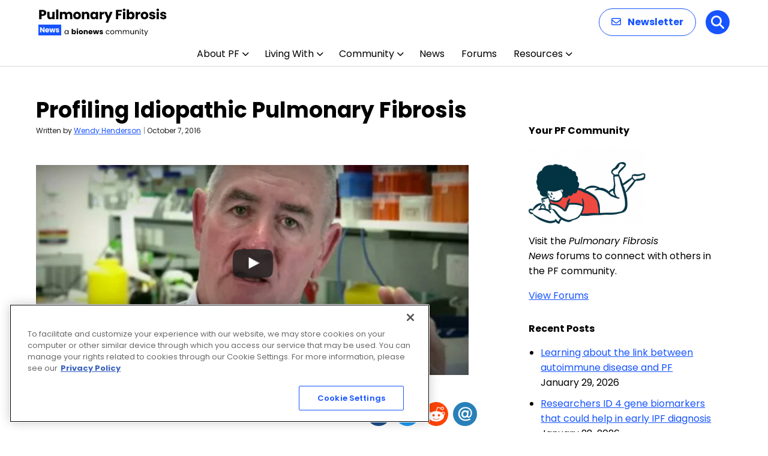

--- FILE ---
content_type: text/html; charset=utf-8
request_url: https://www.google.com/recaptcha/api2/aframe
body_size: 184
content:
<!DOCTYPE HTML><html><head><meta http-equiv="content-type" content="text/html; charset=UTF-8"></head><body><script nonce="fXSAznuSBr-75F_P3F8l-Q">/** Anti-fraud and anti-abuse applications only. See google.com/recaptcha */ try{var clients={'sodar':'https://pagead2.googlesyndication.com/pagead/sodar?'};window.addEventListener("message",function(a){try{if(a.source===window.parent){var b=JSON.parse(a.data);var c=clients[b['id']];if(c){var d=document.createElement('img');d.src=c+b['params']+'&rc='+(localStorage.getItem("rc::a")?sessionStorage.getItem("rc::b"):"");window.document.body.appendChild(d);sessionStorage.setItem("rc::e",parseInt(sessionStorage.getItem("rc::e")||0)+1);localStorage.setItem("rc::h",'1769911306941');}}}catch(b){}});window.parent.postMessage("_grecaptcha_ready", "*");}catch(b){}</script></body></html>

--- FILE ---
content_type: application/javascript; charset=utf-8
request_url: https://fundingchoicesmessages.google.com/f/AGSKWxUiURBXcVfilCBWDzncEO4_eUXnlWCf9UTCMJEjRPvIsHQE315Z1BhlR0rW-c9pigleQgFulon9xrX-Yjcy0rGw43RYkcANLtloK_58XgRrmwHbnEPbPPNKGunORjEGNPe5iSwd-W6oljj3NOo8W4OA0BLCSkvH0aObY1YI6NN7Ki6ubPpvV6ZvvmI=/_=adlabs&.az/adv//story_ad.-google2-ad-/ex/b.php
body_size: -1286
content:
window['3d99cd63-c88a-4eaa-88ea-9d44f7d45f64'] = true;

--- FILE ---
content_type: application/javascript; charset=utf-8
request_url: https://trc.lhmos.com/enrich/data/jsonp?mcode=15710&mid=47&callback=jsonp_1769911305869_95037
body_size: -192
content:
jsonp_1769911305869_95037({"uid":"0"})